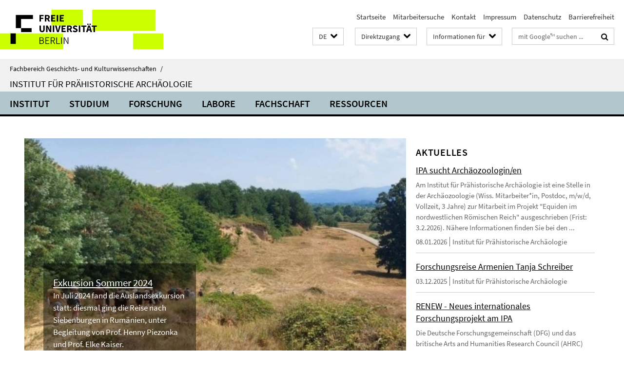

--- FILE ---
content_type: text/html; charset=utf-8
request_url: https://www.geschkult.fu-berlin.de/e/praehist/index.html
body_size: 8336
content:
<!DOCTYPE html><!-- rendered 2026-01-18 17:39:29 (UTC) --><html class="ltr" lang="de"><head><title>Institut für Prähistorische Archäologie • Fachbereich Geschichts- und Kulturwissenschaften</title><!-- BEGIN Fragment default/25123017/views/head_meta/16140547/1751545659?185901:1823 -->
<meta charset="utf-8" /><meta content="IE=edge" http-equiv="X-UA-Compatible" /><meta content="width=device-width, initial-scale=1.0" name="viewport" /><meta content="authenticity_token" name="csrf-param" />
<meta content="4BCusr6UKDgrbZXCiz4N8IXaMHVHI82qdTwL/6zDYJ4=" name="csrf-token" /><meta content="Institut für Prähistorische Archäologie" property="og:title" /><meta content="website" property="og:type" /><meta content="https://www.geschkult.fu-berlin.de/e/praehist/index.html" property="og:url" /><!-- BEGIN Fragment default/25123017/views/open_graph_image/15949405/1765477710?194040:20011 -->
<!-- END Fragment default/25123017/views/open_graph_image/15949405/1765477710?194040:20011 -->
<meta content="Stefan Suhrbier" name="author" /><meta content="index,follow" name="robots" /><meta content="2006-08-24" name="dc.date" /><meta content="Institut für Prähistorische Archäologie" name="dc.name" /><meta content="DE-BE" name="geo.region" /><meta content="Berlin" name="geo.placename" /><meta content="52.448131;13.286102" name="geo.position" /><link href="https://www.geschkult.fu-berlin.de/e/praehist/index.html" rel="canonical" /><!-- BEGIN Fragment default/25123017/views/favicon/15949405/1765477710?031937:72019 -->
<link href="/assets/default2/favicon-12a6f1b0e53f527326498a6bfd4c3abd.ico" rel="shortcut icon" /><!-- END Fragment default/25123017/views/favicon/15949405/1765477710?031937:72019 -->
<!-- BEGIN Fragment default/25123017/head/rss/false/15949405/1765477710?222027:22003 -->
<link href="https://www.geschkult.fu-berlin.de/news/index.rss?format=rss" rel="alternate" title="" type="application/rss+xml" /><!-- END Fragment default/25123017/head/rss/false/15949405/1765477710?222027:22003 -->
<!-- END Fragment default/25123017/views/head_meta/16140547/1751545659?185901:1823 -->
<!-- BEGIN Fragment default/25123017/head/assets/15949405/1765477710/?111422:86400 -->
<link href="/assets/default2/geschkult_application-part-1-841e7928a8.css" media="all" rel="stylesheet" type="text/css" /><link href="/assets/default2/geschkult_application-part-2-2623053e39.css" media="all" rel="stylesheet" type="text/css" /><script src="/assets/default2/application-781670a880dd5cd1754f30fcf22929cb.js" type="text/javascript"></script><!--[if lt IE 9]><script src="/assets/default2/html5shiv-d11feba7bd03bd542f45c2943ca21fed.js" type="text/javascript"></script><script src="/assets/default2/respond.min-31225ade11a162d40577719d9a33d3ee.js" type="text/javascript"></script><![endif]--><meta content="Rails Connector for Infopark CMS Fiona by Infopark AG (www.infopark.de); Version 6.8.2.36.82613853" name="generator" /><!-- END Fragment default/25123017/head/assets/15949405/1765477710/?111422:86400 -->
</head><body class="site-praehist home layout-size-XL"><div class="debug page" data-current-path="/e/praehist/"><a class="sr-only" href="#content">Springe direkt zu Inhalt </a><div class="horizontal-bg-container-header nocontent"><div class="container container-header"><header><!-- BEGIN Fragment default/25123017/header-part-1/16140547/1751545659/?114901:86400 -->
<a accesskey="O" id="seitenanfang"></a><a accesskey="H" href="https://www.fu-berlin.de/" hreflang="" id="fu-logo-link" title="Zur Startseite der Freien Universität Berlin"><svg id="fu-logo" version="1.1" viewBox="0 0 775 187.5" x="0" y="0"><defs><g id="fu-logo-elements"><g><polygon points="75 25 156.3 25 156.3 43.8 100 43.8 100 87.5 75 87.5 75 25"></polygon><polygon points="100 87.5 150 87.5 150 106.3 100 106.3 100 87.5"></polygon><polygon points="50 112.5 75 112.5 75 162.5 50 162.5 50 112.5"></polygon></g><g><path d="M187.5,25h19.7v5.9h-12.7v7.2h10.8v5.9h-10.8v12.2h-7.1V25z"></path><path d="M237.7,56.3l-7.1-12.5c3.3-1.5,5.6-4.4,5.6-9c0-7.4-5.4-9.7-12.1-9.7h-11.3v31.3h7.1V45h3.9l6,11.2H237.7z M219.9,30.6 h3.6c3.7,0,5.7,1,5.7,4.1c0,3.1-2,4.7-5.7,4.7h-3.6V30.6z"></path><path d="M242.5,25h19.6v5.9h-12.5v6.3h10.7v5.9h-10.7v7.2h13v5.9h-20.1V25z"></path><path d="M269,25h7.1v31.3H269V25z"></path><path d="M283.2,25h19.6v5.9h-12.5v6.3h10.7v5.9h-10.7v7.2h13v5.9h-20.1V25z"></path></g><g><path d="M427.8,72.7c2,0,3.4-1.4,3.4-3.4c0-1.9-1.4-3.4-3.4-3.4c-2,0-3.4,1.4-3.4,3.4C424.4,71.3,425.8,72.7,427.8,72.7z"></path><path d="M417.2,72.7c2,0,3.4-1.4,3.4-3.4c0-1.9-1.4-3.4-3.4-3.4c-2,0-3.4,1.4-3.4,3.4C413.8,71.3,415.2,72.7,417.2,72.7z"></path><path d="M187.5,91.8V75h7.1v17.5c0,6.1,1.9,8.2,5.4,8.2c3.5,0,5.5-2.1,5.5-8.2V75h6.8v16.8c0,10.5-4.3,15.1-12.3,15.1 C191.9,106.9,187.5,102.3,187.5,91.8z"></path><path d="M218.8,75h7.2l8.2,15.5l3.1,6.9h0.2c-0.3-3.3-0.9-7.7-0.9-11.4V75h6.7v31.3h-7.2L228,90.7l-3.1-6.8h-0.2 c0.3,3.4,0.9,7.6,0.9,11.3v11.1h-6.7V75z"></path><path d="M250.4,75h7.1v31.3h-7.1V75z"></path><path d="M261,75h7.5l3.8,14.6c0.9,3.4,1.6,6.6,2.5,10h0.2c0.9-3.4,1.6-6.6,2.5-10l3.7-14.6h7.2l-9.4,31.3h-8.5L261,75z"></path><path d="M291.9,75h19.6V81h-12.5v6.3h10.7v5.9h-10.7v7.2h13v5.9h-20.1V75z"></path><path d="M342.8,106.3l-7.1-12.5c3.3-1.5,5.6-4.4,5.6-9c0-7.4-5.4-9.7-12.1-9.7H318v31.3h7.1V95.1h3.9l6,11.2H342.8z M325.1,80.7 h3.6c3.7,0,5.7,1,5.7,4.1c0,3.1-2,4.7-5.7,4.7h-3.6V80.7z"></path><path d="M344.9,102.4l4.1-4.8c2.2,1.9,5.1,3.3,7.7,3.3c2.9,0,4.4-1.2,4.4-3c0-2-1.8-2.6-4.5-3.7l-4.1-1.7c-3.2-1.3-6.3-4-6.3-8.5 c0-5.2,4.6-9.3,11.1-9.3c3.6,0,7.4,1.4,10.1,4.1l-3.6,4.5c-2.1-1.6-4-2.4-6.5-2.4c-2.4,0-4,1-4,2.8c0,1.9,2,2.6,4.8,3.7l4,1.6 c3.8,1.5,6.2,4.1,6.2,8.5c0,5.2-4.3,9.7-11.8,9.7C352.4,106.9,348.1,105.3,344.9,102.4z"></path><path d="M373.9,75h7.1v31.3h-7.1V75z"></path><path d="M394.4,81h-8.6V75H410V81h-8.6v25.3h-7.1V81z"></path><path d="M429.2,106.3h7.5L426.9,75h-8.5l-9.8,31.3h7.2l1.9-7.4h9.5L429.2,106.3z M419.2,93.4l0.8-2.9c0.9-3.1,1.7-6.8,2.5-10.1 h0.2c0.8,3.3,1.7,7,2.5,10.1l0.7,2.9H419.2z"></path><path d="M443.6,81h-8.6V75h24.3V81h-8.6v25.3h-7.1V81z"></path></g><g><path d="M187.5,131.2h8.9c6.3,0,10.6,2.2,10.6,7.6c0,3.2-1.7,5.8-4.7,6.8v0.2c3.9,0.7,6.5,3.2,6.5,7.5c0,6.1-4.7,9.1-11.7,9.1 h-9.6V131.2z M195.7,144.7c5.8,0,8.1-2.1,8.1-5.5c0-3.9-2.7-5.4-7.9-5.4h-5.1v10.9H195.7z M196.5,159.9c5.7,0,9.1-2.1,9.1-6.6 c0-4.1-3.3-6-9.1-6h-5.8v12.6H196.5z"></path><path d="M215.5,131.2h17.6v2.8h-14.4v10.6h12.1v2.8h-12.1v12.3h14.9v2.8h-18.1V131.2z"></path><path d="M261.5,162.5l-8.2-14c4.5-0.9,7.4-3.8,7.4-8.7c0-6.3-4.4-8.6-10.7-8.6h-9.4v31.3h3.3v-13.7h6l7.9,13.7H261.5z M243.8,133.9h5.6c5.1,0,8,1.6,8,5.9c0,4.3-2.8,6.3-8,6.3h-5.6V133.9z"></path><path d="M267.4,131.2h3.3v28.5h13.9v2.8h-17.2V131.2z"></path><path d="M290.3,131.2h3.3v31.3h-3.3V131.2z"></path><path d="M302.6,131.2h3.4l12,20.6l3.4,6.4h0.2c-0.2-3.1-0.4-6.4-0.4-9.6v-17.4h3.1v31.3H321l-12-20.6l-3.4-6.4h-0.2 c0.2,3.1,0.4,6.2,0.4,9.4v17.6h-3.1V131.2z"></path></g></g></defs><g id="fu-logo-rects"></g><use x="0" xlink:href="#fu-logo-elements" y="0"></use></svg></a><script>"use strict";var svgFLogoObj = document.getElementById("fu-logo");var rectsContainer = svgFLogoObj.getElementById("fu-logo-rects");var svgns = "http://www.w3.org/2000/svg";var xlinkns = "http://www.w3.org/1999/xlink";function createRect(xPos, yPos) {  var rectWidth = ["300", "200", "150"];  var rectHeight = ["75", "100", "150"];  var rectXOffset = ["0", "100", "50"];  var rectYOffset = ["0", "75", "150"];  var x = rectXOffset[getRandomIntInclusive(0, 2)];  var y = rectYOffset[getRandomIntInclusive(0, 2)];  if (xPos == "1") {    x = x;  }  if (xPos == "2") {    x = +x + 193.75;  }  if (xPos == "3") {    x = +x + 387.5;  }  if (xPos == "4") {    x = +x + 581.25;  }  if (yPos == "1") {    y = y;  }  if (yPos == "2") {    y = +y + 112.5;  }  var cssClasses = "rectangle";  var rectColor = "#CCFF00";  var style = "fill: ".concat(rectColor, ";");  var rect = document.createElementNS(svgns, "rect");  rect.setAttribute("x", x);  rect.setAttribute("y", y);  rect.setAttribute("width", rectWidth[getRandomIntInclusive(0, 2)]);  rect.setAttribute("height", rectHeight[getRandomIntInclusive(0, 2)]);  rect.setAttribute("class", cssClasses);  rect.setAttribute("style", style);  rectsContainer.appendChild(rect);}function getRandomIntInclusive(min, max) {  min = Math.ceil(min);  max = Math.floor(max);  return Math.floor(Math.random() * (max - min + 1)) + min;}function makeGrid() {  for (var i = 1; i < 17; i = i + 1) {    if (i == "1") {      createRect("1", "1");    }    if (i == "2") {      createRect("2", "1");    }    if (i == "3") {      createRect("3", "1");    }    if (i == "5") {      createRect("1", "2");    }    if (i == "6") {      createRect("2", "2");    }    if (i == "7") {      createRect("3", "2");    }    if (i == "8") {      createRect("4", "2");    }  }}makeGrid();</script><a accesskey="H" href="https://www.fu-berlin.de/" hreflang="" id="fu-label-link" title="Zur Startseite der Freien Universität Berlin"><div id="fu-label-wrapper"><svg id="fu-label" version="1.1" viewBox="0 0 50 50" x="0" y="0"><defs><g id="fu-label-elements"><rect height="50" id="fu-label-bg" width="50"></rect><g><polygon points="19.17 10.75 36.01 10.75 36.01 14.65 24.35 14.65 24.35 23.71 19.17 23.71 19.17 10.75"></polygon><polygon points="24.35 23.71 34.71 23.71 34.71 27.6 24.35 27.6 24.35 23.71"></polygon><polygon points="13.99 28.88 19.17 28.88 19.17 39.25 13.99 39.25 13.99 28.88"></polygon></g></g></defs><use x="0" xlink:href="#fu-label-elements" y="0"></use></svg></div><div id="fu-label-text">Freie Universität Berlin</div></a><h1 class="hide">Fachbereich Geschichts- und Kulturwissenschaften</h1><hr class="hide" /><h2 class="sr-only">Service-Navigation</h2><ul class="top-nav no-print"><li><a href="/index.html" rel="index" title="Zur Startseite von: Fachbereich Geschichts- und Kulturwissenschaften">Startseite</a></li><li><a href="/mitarbeiter-suche/index.html" title="">Mitarbeitersuche</a></li><li><a href="/kontakt/index.html" title="">Kontakt</a></li><li><a href="/impressum/index.html" title="Impressum gem. §5 Telemediengesetz (TMG)">Impressum</a></li><li><a href="https://www.fu-berlin.de/$REDIRECTS/datenschutz.html" title="">Datenschutz</a></li><li><a href="https://www.fu-berlin.de/$REDIRECTS/barrierefreiheit.html" title="">Barrierefreiheit</a></li></ul><!-- END Fragment default/25123017/header-part-1/16140547/1751545659/?114901:86400 -->
<a class="services-menu-icon no-print"><div class="icon-close icon-cds icon-cds-wrong" style="display: none;"></div><div class="icon-menu"><div class="dot"></div><div class="dot"></div><div class="dot"></div></div></a><div class="services-search-icon no-print"><div class="icon-close icon-cds icon-cds-wrong" style="display: none;"></div><div class="icon-search fa fa-search"></div></div><div class="services no-print"><!-- BEGIN Fragment default/25123017/header/languages/16140547/1751545659/?192632:4027 -->
<div class="services-language dropdown"><div aria-haspopup="listbox" aria-label="Sprache auswählen" class="services-dropdown-button btn btn-default" id="lang" role="button"><span aria-label="Deutsch">DE</span><div class="services-dropdown-button-icon"><div class="fa fa-chevron-down services-dropdown-button-icon-open"></div><div class="fa fa-chevron-up services-dropdown-button-icon-close"></div></div></div><ul class="dropdown-menu dropdown-menu-right" role="listbox" tabindex="-1"><li aria-disabled="true" aria-selected="true" class="disabled" role="option"><a href="#" lang="de" title="Diese Seite ist die Deutschsprachige Version">DE: Deutsch</a></li><li role="option"><a class="fub-language-version" data-locale="en" href="#" hreflang="en" lang="en" title="English version">EN: English</a></li></ul></div><!-- END Fragment default/25123017/header/languages/16140547/1751545659/?192632:4027 -->
<!-- BEGIN Fragment default/25123017/header-part-2/16140547/1751545659/?114902:86400 -->
<div class="services-quick-access dropdown"><div class="services-dropdown-button btn btn-default" id="quick-access">Direktzugang<div class="services-dropdown-button-icon"><div class="fa fa-chevron-down services-dropdown-button-icon-open"></div><div class="fa fa-chevron-up services-dropdown-button-icon-close"></div></div></div><div class="dropdown-menu dropdown-menu-right direct-access-wrapper cms-box-ajax-content" data-ajax-url="/_inhaltselemente-rd/direktzugang/index.html?comp=direct_access&amp;irq=1"><div class="spinner direct-access-panel" style="display: none; width: 16px; padding: 20px;"><img alt="spinner" src="/assets/default2/spinner-39a0a2170912fd2acf310826322141db.gif" /></div></div></div><div class="services-target-group dropdown"><div class="services-dropdown-button btn btn-default" id="target-group">Informationen für<div class="services-dropdown-button-icon"><div class="fa fa-chevron-down services-dropdown-button-icon-open"></div><div class="fa fa-chevron-up services-dropdown-button-icon-close"></div></div></div><ul class="dropdown-menu dropdown-menu-right"><li><a href="/studium/general/studienangebot/index.html" target="_self" title="Studieninteressierte">Studieninteressierte</a></li><li><a href="/studium/index.html" target="_self" title="Studentinnen und Studenten">Studentinnen und Studenten</a></li></ul></div><div class="services-search"><form action="/_search/index.html" class="fub-google-search-form" id="search-form" method="get" role="search"><input name="ie" type="hidden" value="UTF-8" /><label class="search-label" for="search-input">Suchbegriffe</label><input autocomplete="off" class="search-input" id="search-input" name="q" placeholder="mit Google™ suchen ..." title="Suchbegriff bitte hier eingeben" type="text" /><button class="search-button" id="search_button" title="mit Google™ suchen ..." type="submit"><i class="fa fa-search"></i></button></form><div class="search-privacy-link"><a href="http://www.fu-berlin.de/redaktion/impressum/datenschutzhinweise#faq_06_externe_suche" title="Hinweise zur Datenübertragung bei der Google™ Suche">Hinweise zur Datenübertragung bei der Google™ Suche</a></div></div><!-- END Fragment default/25123017/header-part-2/16140547/1751545659/?114902:86400 -->
</div></header></div></div><div class="horizontal-bg-container-identity nocontent"><div class="container container-identity"><div class="identity closed"><i class="identity-text-parent-icon-close fa fa-angle-up no-print"></i><i class="identity-text-parent-icon-open fa fa-angle-down no-print"></i><div class="identity-text-parent no-print"><a class="identity-text-parent-first" href="/index.html" rel="index" title="Zur Startseite von: ">Fachbereich Geschichts- und Kulturwissenschaften<span class="identity-text-separator">/</span></a></div><h2 class="identity-text-main"><a href="/e/praehist/index.html" title="Zur Startseite von:  Institut für Prähistorische Archäologie">Institut für Prähistorische Archäologie</a></h2></div></div></div><!-- BEGIN Fragment default/25123017/navbar-wrapper-ajax/0/16140547/1751545659/?185646:3600 -->
<div class="navbar-wrapper cms-box-ajax-content" data-ajax-url="/e/praehist/index.html?comp=navbar&amp;irq=1&amp;pm=0"><nav class="main-nav-container no-print" style=""><div class="container main-nav-container-inner"><div class="main-nav-scroll-buttons" style="display:none"><div id="main-nav-btn-scroll-left" role="button"><div class="fa fa-angle-left"></div></div><div id="main-nav-btn-scroll-right" role="button"><div class="fa fa-angle-right"></div></div></div><div class="main-nav-toggle"><span class="main-nav-toggle-text">Menü</span><span class="main-nav-toggle-icon"><span class="line"></span><span class="line"></span><span class="line"></span></span></div><ul class="main-nav level-1" id="fub-main-nav"><li class="main-nav-item level-1 has-children" data-index="0" data-menu-item-path="#" data-menu-shortened="0"><a class="main-nav-item-link level-1" href="#" title="loading...">Institut</a><div class="icon-has-children"><div class="fa fa-angle-right"></div><div class="fa fa-angle-down"></div><div class="fa fa-angle-up"></div></div><div class="container main-nav-parent level-2" style="display:none"><p style="margin: 20px;">loading... </p></div></li><li class="main-nav-item level-1 has-children" data-index="1" data-menu-item-path="#" data-menu-shortened="0"><a class="main-nav-item-link level-1" href="#" title="loading...">Studium</a><div class="icon-has-children"><div class="fa fa-angle-right"></div><div class="fa fa-angle-down"></div><div class="fa fa-angle-up"></div></div><div class="container main-nav-parent level-2" style="display:none"><p style="margin: 20px;">loading... </p></div></li><li class="main-nav-item level-1 has-children" data-index="2" data-menu-item-path="#" data-menu-shortened="0"><a class="main-nav-item-link level-1" href="#" title="loading...">Forschung</a><div class="icon-has-children"><div class="fa fa-angle-right"></div><div class="fa fa-angle-down"></div><div class="fa fa-angle-up"></div></div><div class="container main-nav-parent level-2" style="display:none"><p style="margin: 20px;">loading... </p></div></li><li class="main-nav-item level-1 has-children" data-index="3" data-menu-item-path="#" data-menu-shortened="0"><a class="main-nav-item-link level-1" href="#" title="loading...">Labore</a><div class="icon-has-children"><div class="fa fa-angle-right"></div><div class="fa fa-angle-down"></div><div class="fa fa-angle-up"></div></div><div class="container main-nav-parent level-2" style="display:none"><p style="margin: 20px;">loading... </p></div></li><li class="main-nav-item level-1 has-children" data-index="4" data-menu-item-path="#" data-menu-shortened="0"><a class="main-nav-item-link level-1" href="#" title="loading...">Fachschaft</a><div class="icon-has-children"><div class="fa fa-angle-right"></div><div class="fa fa-angle-down"></div><div class="fa fa-angle-up"></div></div><div class="container main-nav-parent level-2" style="display:none"><p style="margin: 20px;">loading... </p></div></li><li class="main-nav-item level-1 has-children" data-index="5" data-menu-item-path="#" data-menu-shortened="0"><a class="main-nav-item-link level-1" href="#" title="loading...">Ressourcen</a><div class="icon-has-children"><div class="fa fa-angle-right"></div><div class="fa fa-angle-down"></div><div class="fa fa-angle-up"></div></div><div class="container main-nav-parent level-2" style="display:none"><p style="margin: 20px;">loading... </p></div></li></ul></div><div class="main-nav-flyout-global"><div class="container"></div><button id="main-nav-btn-flyout-close" type="button"><div id="main-nav-btn-flyout-close-container"><i class="fa fa-angle-up"></i></div></button></div></nav></div><script type="text/javascript">$(document).ready(function () { Luise.Navigation.init(); });</script><!-- END Fragment default/25123017/navbar-wrapper-ajax/0/16140547/1751545659/?185646:3600 -->
<!-- BEGIN Fragment default/25123017/fu_startseiten_ordner/flexible/16140547/1751545659/?184930:601 -->
<main class="content-wrapper cms-content-wrapper-flexible-praehist"><div class="container breadcrumbs-container nocontent"></div><noscript><div class="container"><div class="box box-warning"><em class="mark-4">Für eine optimale Darstellung dieser Seite aktivieren Sie bitte JavaScript.</em></div></div></noscript><a id="content"></a><div class="horizontal-bg-container horizontal-bg-container-1 horizontal-bg-container-odd"><div class="container"><div class="row layout-8-4" id="cms-id-row-1"><div class="fub-fu_aufmacher_slideshow_ordner col-xl-8 col-l-8 col-m-8 col-s-12 col-xs-12 fub-content-element-VorstellungPA" data-debug-content-element-colspan="8"><!-- BEGIN Fragment default/25123017/fu_aufmacher_slideshow_ordner/8/69027553/1722429103/?184928:599 -->
<div class="box-slideshow box-slideshow-content-element box-slideshow-cms-8" data-autostart="0" style="display:none"><div class="box-slideshow-container"><span class="box-slideshow-image" data-cycle-desc="<p>&lt;a href=&#x27;/e/praehist/Studium/Exkursionen/index.html&#x27; title=&#x27;Lesen Sie weiter&#x27;&gt;&lt;h3&gt;Exkursion Sommer 2024&lt;/h3&gt;&lt;p&gt;In Juli 2024 fand die Auslandsexkursion statt: diesmal ging die Reise nach Siebenburgen in Rumänien, unter Begleitung von Prof. Henny Piezonka und Prof. Elke Kaiser.&lt;/p&gt;&lt;/a&gt;</p>" data-overlay-align="overlay-left"><picture data-colspan="8" data-image-max-width="" data-image-size="L"><source data-screen-size='xl' srcset='/e/praehist/Homepage_Titelseite/VorstellungPA/_bilder/Excursion-2024_1050x700.jpg?width=1300 1x, /e/praehist/Homepage_Titelseite/VorstellungPA/_bilder/Excursion-2024_1050x700.jpg?width=3000 2x, /e/praehist/Homepage_Titelseite/VorstellungPA/_bilder/Excursion-2024_1050x700.jpg?width=4000 3x' media='(min-width: 1200px)' ><source data-screen-size='l' srcset='/e/praehist/Homepage_Titelseite/VorstellungPA/_bilder/Excursion-2024_1050x700.jpg?width=1300 1x, /e/praehist/Homepage_Titelseite/VorstellungPA/_bilder/Excursion-2024_1050x700.jpg?width=3000 2x, /e/praehist/Homepage_Titelseite/VorstellungPA/_bilder/Excursion-2024_1050x700.jpg?width=4000 3x' media='(min-width: 990px)' ><source data-screen-size='m' srcset='/e/praehist/Homepage_Titelseite/VorstellungPA/_bilder/Excursion-2024_1050x700.jpg?width=1000 1x, /e/praehist/Homepage_Titelseite/VorstellungPA/_bilder/Excursion-2024_1050x700.jpg?width=2000 2x, /e/praehist/Homepage_Titelseite/VorstellungPA/_bilder/Excursion-2024_1050x700.jpg?width=3000 3x' media='(min-width: 768px)' ><source data-screen-size='s' srcset='/e/praehist/Homepage_Titelseite/VorstellungPA/_bilder/Excursion-2024_1050x700.jpg?width=1000 1x, /e/praehist/Homepage_Titelseite/VorstellungPA/_bilder/Excursion-2024_1050x700.jpg?width=2000 2x, /e/praehist/Homepage_Titelseite/VorstellungPA/_bilder/Excursion-2024_1050x700.jpg?width=3000 3x' media='(min-width: 520px)' ><source data-screen-size='xs' srcset='/e/praehist/Homepage_Titelseite/VorstellungPA/_bilder/Excursion-2024_1050x700.jpg?width=500 1x, /e/praehist/Homepage_Titelseite/VorstellungPA/_bilder/Excursion-2024_1050x700.jpg?width=1000 2x, /e/praehist/Homepage_Titelseite/VorstellungPA/_bilder/Excursion-2024_1050x700.jpg?width=2000 3x' ><img alt="Excursion-2024_1050x700" class="figure-img" data-image-obj-id="152427721" src="/e/praehist/Homepage_Titelseite/VorstellungPA/_bilder/Excursion-2024_1050x700.jpg?width=1300" style="width:100%;" /></picture></span><span class="box-slideshow-image" data-cycle-desc="<p>&lt;a href=&#x27;/e/praehist/forschungsprojekte/Aktuelle_Forschungsprojekte/Ivancea/index.html&#x27; title=&#x27;Lesen Sie weiter&#x27;&gt;&lt;h3&gt;Ausgrabungen in Ivancea (MD)&lt;/h3&gt;&lt;p&gt;Im Sommer 2023 graben Studierende auf einer Siedlung der späteisenzeitlichen Poienești-Lucașeuca-Kultur in der Republik Moldau. &lt;/p&gt;&lt;/a&gt;</p>" data-overlay-align="overlay-left"><picture data-colspan="8" data-image-max-width="" data-image-size="L"><source data-screen-size='xl' srcset='/e/praehist/Homepage_Titelseite/VorstellungPA/_bilder/Ivancea-Grabungsarbeiten-Planum_1050x700.jpg?width=1300 1x, /e/praehist/Homepage_Titelseite/VorstellungPA/_bilder/Ivancea-Grabungsarbeiten-Planum_1050x700.jpg?width=3000 2x, /e/praehist/Homepage_Titelseite/VorstellungPA/_bilder/Ivancea-Grabungsarbeiten-Planum_1050x700.jpg?width=4000 3x' media='(min-width: 1200px)' ><source data-screen-size='l' srcset='/e/praehist/Homepage_Titelseite/VorstellungPA/_bilder/Ivancea-Grabungsarbeiten-Planum_1050x700.jpg?width=1300 1x, /e/praehist/Homepage_Titelseite/VorstellungPA/_bilder/Ivancea-Grabungsarbeiten-Planum_1050x700.jpg?width=3000 2x, /e/praehist/Homepage_Titelseite/VorstellungPA/_bilder/Ivancea-Grabungsarbeiten-Planum_1050x700.jpg?width=4000 3x' media='(min-width: 990px)' ><source data-screen-size='m' srcset='/e/praehist/Homepage_Titelseite/VorstellungPA/_bilder/Ivancea-Grabungsarbeiten-Planum_1050x700.jpg?width=1000 1x, /e/praehist/Homepage_Titelseite/VorstellungPA/_bilder/Ivancea-Grabungsarbeiten-Planum_1050x700.jpg?width=2000 2x, /e/praehist/Homepage_Titelseite/VorstellungPA/_bilder/Ivancea-Grabungsarbeiten-Planum_1050x700.jpg?width=3000 3x' media='(min-width: 768px)' ><source data-screen-size='s' srcset='/e/praehist/Homepage_Titelseite/VorstellungPA/_bilder/Ivancea-Grabungsarbeiten-Planum_1050x700.jpg?width=1000 1x, /e/praehist/Homepage_Titelseite/VorstellungPA/_bilder/Ivancea-Grabungsarbeiten-Planum_1050x700.jpg?width=2000 2x, /e/praehist/Homepage_Titelseite/VorstellungPA/_bilder/Ivancea-Grabungsarbeiten-Planum_1050x700.jpg?width=3000 3x' media='(min-width: 520px)' ><source data-screen-size='xs' srcset='/e/praehist/Homepage_Titelseite/VorstellungPA/_bilder/Ivancea-Grabungsarbeiten-Planum_1050x700.jpg?width=500 1x, /e/praehist/Homepage_Titelseite/VorstellungPA/_bilder/Ivancea-Grabungsarbeiten-Planum_1050x700.jpg?width=1000 2x, /e/praehist/Homepage_Titelseite/VorstellungPA/_bilder/Ivancea-Grabungsarbeiten-Planum_1050x700.jpg?width=2000 3x' ><img alt="Ivancea-Grabungsarbeiten-Planum_1050x700" class="figure-img" data-image-obj-id="152427670" src="/e/praehist/Homepage_Titelseite/VorstellungPA/_bilder/Ivancea-Grabungsarbeiten-Planum_1050x700.jpg?width=1300" style="width:100%;" /></picture></span><span class="box-slideshow-image" data-cycle-desc="<p>&lt;a href=&#x27;/e/praehist/forschungsprojekte/Aktuelle_Forschungsprojekte/Landschaftsarchaeologie-Thessalien/index.html&#x27; title=&#x27;Lesen Sie weiter&#x27;&gt;&lt;h3&gt;Landschaftsarchäologie in Thessalien, Griechenland&lt;/h3&gt;&lt;p&gt;Landschaftsarchäologie in Thessalien, ein DFG-Projekt von Dr Agathe Reingruber.&lt;/p&gt;&lt;/a&gt;</p>" data-overlay-align="overlay-left"><picture data-colspan="8" data-image-max-width="" data-image-size="L"><source data-screen-size='xl' srcset='/e/praehist/Homepage_Titelseite/VorstellungPA/_bilder/Landschaftsarchaeologie-GR_1050x700.jpg?width=1300 1x, /e/praehist/Homepage_Titelseite/VorstellungPA/_bilder/Landschaftsarchaeologie-GR_1050x700.jpg?width=3000 2x, /e/praehist/Homepage_Titelseite/VorstellungPA/_bilder/Landschaftsarchaeologie-GR_1050x700.jpg?width=4000 3x' media='(min-width: 1200px)' ><source data-screen-size='l' srcset='/e/praehist/Homepage_Titelseite/VorstellungPA/_bilder/Landschaftsarchaeologie-GR_1050x700.jpg?width=1300 1x, /e/praehist/Homepage_Titelseite/VorstellungPA/_bilder/Landschaftsarchaeologie-GR_1050x700.jpg?width=3000 2x, /e/praehist/Homepage_Titelseite/VorstellungPA/_bilder/Landschaftsarchaeologie-GR_1050x700.jpg?width=4000 3x' media='(min-width: 990px)' ><source data-screen-size='m' srcset='/e/praehist/Homepage_Titelseite/VorstellungPA/_bilder/Landschaftsarchaeologie-GR_1050x700.jpg?width=1000 1x, /e/praehist/Homepage_Titelseite/VorstellungPA/_bilder/Landschaftsarchaeologie-GR_1050x700.jpg?width=2000 2x, /e/praehist/Homepage_Titelseite/VorstellungPA/_bilder/Landschaftsarchaeologie-GR_1050x700.jpg?width=3000 3x' media='(min-width: 768px)' ><source data-screen-size='s' srcset='/e/praehist/Homepage_Titelseite/VorstellungPA/_bilder/Landschaftsarchaeologie-GR_1050x700.jpg?width=1000 1x, /e/praehist/Homepage_Titelseite/VorstellungPA/_bilder/Landschaftsarchaeologie-GR_1050x700.jpg?width=2000 2x, /e/praehist/Homepage_Titelseite/VorstellungPA/_bilder/Landschaftsarchaeologie-GR_1050x700.jpg?width=3000 3x' media='(min-width: 520px)' ><source data-screen-size='xs' srcset='/e/praehist/Homepage_Titelseite/VorstellungPA/_bilder/Landschaftsarchaeologie-GR_1050x700.jpg?width=500 1x, /e/praehist/Homepage_Titelseite/VorstellungPA/_bilder/Landschaftsarchaeologie-GR_1050x700.jpg?width=1000 2x, /e/praehist/Homepage_Titelseite/VorstellungPA/_bilder/Landschaftsarchaeologie-GR_1050x700.jpg?width=2000 3x' ><img alt="Landschaftsarchaeologie-GR_1050x700" class="figure-img" data-image-obj-id="152427456" src="/e/praehist/Homepage_Titelseite/VorstellungPA/_bilder/Landschaftsarchaeologie-GR_1050x700.jpg?width=1300" style="width:100%;" /></picture></span><div class="box-slideshow-controls-prev icon-cds icon-cds-angle-left" rel="prev" role="button" title="zurück blättern"></div><div class="box-slideshow-controls-next icon-cds icon-cds-angle-right" rel="next" role="button" title="weiter blättern"></div></div><div class="box-slideshow-overlay"></div><div class="box-slideshow-pager" id="slideshow-pager_69027553"></div></div><!-- END Fragment default/25123017/fu_aufmacher_slideshow_ordner/8/69027553/1722429103/?184928:599 -->
</div><div class="fub-fu_news_ordner col-xl-4 col-l-4 col-m-4 col-s-12 col-xs-12 fub-content-element-aktuelles" data-debug-content-element-colspan="4"><!-- BEGIN Fragment default/25123017/news-box-outer/16140836/1717580662/?191133:3600 -->
<div class="box box-news-list-v1 box-border box-news-cms-5"><h3 class="box-news-list-v1-headline">Aktuelles</h3><div class="news cms-box-ajax-content" data-ajax-url="/e/praehist/aktuelles/index.html?irq=1&amp;page=1"><div class="spinner news" style="display: none; width: 16px; padding: 20px;"><img alt="spinner" src="/assets/default2/spinner-39a0a2170912fd2acf310826322141db.gif" /></div><noscript><em class="mark-4">Zur Anzeige dieser Inhalte wird JavaScript benötigt.</em><p><a href="/e/praehist/aktuelles/index.html" title="Aktuelles">Übersicht</a></p></noscript></div></div><!-- END Fragment default/25123017/news-box-outer/16140836/1717580662/?191133:3600 -->
</div></div></div></div><div class="horizontal-bg-container horizontal-bg-container-2 horizontal-bg-container-even"><div class="container"><div class="row layout-6-6" id="cms-id-row-2"><div class="fub-fu_termin_ordner col-xl-6 col-l-6 col-m-12 col-s-12 col-xs-12 fub-content-element-termine" data-debug-content-element-colspan="6"><!-- BEGIN Fragment default/25123017/fu_termin_ordner/6/d140554335033c956f45917a3b58ea69ed98182f/16153631/1715875428/?184536:3600 -->
<div class="box box-event-list-v1 box-border box-events-cms-6"><h3 class="box-event-list-v1-headline">Termine</h3><div class="cms-box-ajax-content"><div class="events" data-ajax-url="/e/praehist/termine/index.html?irq=1&amp;page=1"><div class="spinner events" style="display: none; width: 16px; padding: 20px;"><img alt="spinner" src="/assets/default2/spinner-39a0a2170912fd2acf310826322141db.gif" /></div><noscript><em class="mark-4">Zur Anzeige dieser Inhalte wird JavaScript benötigt.</em><p><a href="/e/praehist/termine/index.html" title="Termine">Übersicht</a></p></noscript></div></div></div><!-- END Fragment default/25123017/fu_termin_ordner/6/d140554335033c956f45917a3b58ea69ed98182f/16153631/1715875428/?184536:3600 -->
</div><div class="fub-fu_text_box col-xl-6 col-l-6 col-m-12 col-s-12 col-xs-12 fub-content-element-sekretariat" data-debug-content-element-colspan="6"><div class="box box-text box-border box-text-cms-6 cms-box_sekretariat"><h3 class="box-text-headline">Sekretariat</h3><div class="box-text-text hyphens"><div class="editor-content "><table style="width: 100%;" class="border_none" border="0">
<tbody>
<tr>
<td valign="top">Adresse</td>
<td valign="top">Fabeckstr. 23-25<br />14195 Berlin</td>
</tr>
<tr>
<td valign="top"> </td>
<td valign="top">Barbara Frey; momentan vertreten durch Frau Tatsiana Harting</td>
</tr>
<tr>
<td valign="top">Telefon</td>
<td valign="top">+49 30 838 59758</td>
</tr>
<tr>
<td valign="top">E-Mail</td>
<td valign="top">praehist@geschkult.fu-berlin.de</td>
</tr>
<tr>
<td valign="top">Öffnungszeiten</td>
<td valign="top">Das Sekretariat ist montags und mittwochs von 12 bis15 h und dienstags und donnerstags von 9 bis 12 h besetzt. Bei dringenden Angelegenheiten vergewissern Sie sich bitte vor Ihrem Besuch telefonisch.</td>
</tr>
</tbody>
</table></div></div></div></div></div></div></div></main><!-- END Fragment default/25123017/fu_startseiten_ordner/flexible/16140547/1751545659/?184930:601 -->
<!-- BEGIN Fragment default/25123017/footer/banners/16140547/1751545659/?185646:3600 -->
<div class="container container-bottom-banner"><div class="box box-bottom-banner box-bottom-banner-cms-FU-BUTTON-MENTORING-ALLGEMEIN_02"><a href="/studium/beratung/mentoring/index.html" class="box-bottom-banner-link"><picture data-adaptive-with="500"><source data-screen-size='-' srcset='/_media/FU-BUTTON-MENTORING-ALLGEMEIN_02.png?width=500 1x, /_media/FU-BUTTON-MENTORING-ALLGEMEIN_02.png?width=1000 2x, /_media/FU-BUTTON-MENTORING-ALLGEMEIN_02.png?width=2000 3x' ><img alt="Mentoring" class="figure-img" data-image-obj-id="30677661" src="/_media/FU-BUTTON-MENTORING-ALLGEMEIN_02.png?width=500" /></picture></a></div></div><!-- END Fragment default/25123017/footer/banners/16140547/1751545659/?185646:3600 -->
<div class="horizontal-bg-container-footer no-print nocontent"><footer><div class="container container-footer"><div class="row"><!-- BEGIN Fragment default/25123017/footer/col-2/16140547/1751545659/?185646:3600 -->
<div class="col-m-6 col-l-3"><div class="box"><h3 class="footer-section-headline">Service-Navigation</h3><ul class="footer-section-list fa-ul"><li><a href="/index.html" rel="index" title="Zur Startseite von: Fachbereich Geschichts- und Kulturwissenschaften"><i class="fa fa-li fa-chevron-right"></i>Startseite</a></li><li><a href="/mitarbeiter-suche/index.html" title=""><i class="fa fa-li fa-chevron-right"></i>Mitarbeitersuche</a></li><li><a href="/kontakt/index.html" title=""><i class="fa fa-li fa-chevron-right"></i>Kontakt</a></li><li><a href="/impressum/index.html" title="Impressum gem. §5 Telemediengesetz (TMG)"><i class="fa fa-li fa-chevron-right"></i>Impressum</a></li><li><a href="https://www.fu-berlin.de/$REDIRECTS/datenschutz.html" title=""><i class="fa fa-li fa-chevron-right"></i>Datenschutz</a></li><li><a href="https://www.fu-berlin.de/$REDIRECTS/barrierefreiheit.html" title=""><i class="fa fa-li fa-chevron-right"></i>Barrierefreiheit</a></li></ul></div></div><!-- END Fragment default/25123017/footer/col-2/16140547/1751545659/?185646:3600 -->
<!-- BEGIN Fragment default/25123017/footer/col-3/16140547/1751545659/?185646:3600 -->
<div class="col-m-6 col-l-3"><div class="box"><h3 class="footer-section-headline">Soziale Medien</h3><ul class="footer-section-list footer-section-list-social fa-ul"><li><a href="https://www.instagram.com/prehistory_berlin" rel="external" target="_blank" title=""><i class="fa fa-li fa-instagram"></i>Instagram</a></li></ul><a class="footer-section-list-social-notice" href="http://www.fu-berlin.de/redaktion/impressum/hinweis_social-media" title="Bitte beachten Sie die Hinweise zur Nutzung sozialer Medien">Hinweise zur Nutzung sozialer Medien</a></div></div><!-- END Fragment default/25123017/footer/col-3/16140547/1751545659/?185646:3600 -->
<div class="clearfix visible-m"></div><div class="col-m-6 col-l-3"><div class="box"><h3 class="footer-section-headline">Diese Seite</h3><ul class="footer-section-list fa-ul"><li><a href="#" onclick="javascript:self.print();return false;" rel="alternate" role="button" title="Diese Seite drucken"><i class="fa fa-li fa-chevron-right"></i>Drucken</a></li><!-- BEGIN Fragment default/25123017/footer/col-4.rss/16140547/1751545659/?185646:3600 -->
<li><a href="https://www.geschkult.fu-berlin.de/news/index.rss?format=rss" target="_blank" title="RSS-Feed abonnieren"><i class="fa fa-li fa-chevron-right"></i>RSS-Feed abonnieren</a></li><!-- END Fragment default/25123017/footer/col-4.rss/16140547/1751545659/?185646:3600 -->
<li><a href="/e/praehist/kontakt/index.html"><i class="fa fa-li fa-chevron-right"></i>Feedback</a></li><!-- BEGIN Fragment default/25123017/footer/col-4.languages/16140547/1751545659/?185646:3600 -->
<li><a class="fub-language-version" data-locale="de" href="/e/praehist/index.html?irq=0&amp;next=en" hreflang="en" lang="en" title="English version"><i class="fa fa-li fa-chevron-right"></i>English</a></li><!-- END Fragment default/25123017/footer/col-4.languages/16140547/1751545659/?185646:3600 -->
</ul></div></div></div></div><div class="container container-seal"><div class="row"><div class="col-xs-12"><img alt="Siegel der Freien Universität Berlin" id="fu-seal" src="/assets/default2/fu-siegel-web-schwarz-684a4d11be3c3400d8906a344a77c9a4.png" /><div id="fu-seal-description">Das wissenschaftliche Ethos der Freien Universität Berlin wird seit ihrer Gründung im Dezember 1948 von drei Werten bestimmt: Wahrheit, Gerechtigkeit und Freiheit.</div></div></div></div></footer></div><script src="/assets/default2/henry-55a2f6b1df7f8729fca2d550689240e9.js" type="text/javascript"></script></div></body></html>

--- FILE ---
content_type: text/html; charset=utf-8
request_url: https://www.geschkult.fu-berlin.de/_inhaltselemente-rd/direktzugang/index.html?comp=direct_access&irq=1
body_size: 978
content:
<!-- BEGIN Fragment default/25123017/direct-access-panel/68336802/1509969658/?112736:86400 -->
<div class="row"><div class="col-m-6 col-l-3"><div class="services-quick-access-caption">Institute</div><a href="https://www.geschkult.fu-berlin.de/e/fmi/index.html" title="Friedrich-Meinecke-Institut (Geschichte)">Friedrich-Meinecke-Institut (Geschichte)</a><a href="https://www.geschkult.fu-berlin.de/e/khi/index.html" title="Kunsthistorisches Institut">Kunsthistorisches Institut</a><a href="https://www.geschkult.fu-berlin.de/e/aegyptologie/index.html" title="Ägyptologisches Seminar">Ägyptologisches Seminar</a><a href="https://www.geschkult.fu-berlin.de/e/altorient/index.html" title="Institut für Altorientalistik">Institut für Altorientalistik</a><a href="https://www.geschkult.fu-berlin.de/e/klassarch/index.html" title="Institut für Klassische Archäologie">Institut für Klassische Archäologie</a><a href="https://www.geschkult.fu-berlin.de/e/praehist/index.html" title="Institut für Prähistorische Archäologie">Institut für Prähistorische Archäologie</a><a href="https://www.geschkult.fu-berlin.de/e/vaa/index.html" title="Institut für Vorderasiatische Archäologie">Institut für Vorderasiatische Archäologie</a><a href="https://www.geschkult.fu-berlin.de/e/iranistik/index.html" title="Institut für Iranistik">Institut für Iranistik</a><a href="https://www.geschkult.fu-berlin.de/e/islamwiss/index.html" title="Institut für Islamwissenschaft">Institut für Islamwissenschaft</a><a href="https://www.geschkult.fu-berlin.de/e/oas/japanologie/index.html" title="Institut für Japanologie ">Institut für Japanologie </a><a href="https://www.geschkult.fu-berlin.de/e/oas/korea-studien/index.html" title="Institut für Koreanistik">Institut für Koreanistik</a><a href="https://www.geschkult.fu-berlin.de/e/semitistik/index.html" title="Institut für Semitistik">Institut für Semitistik</a><a href="https://www.geschkult.fu-berlin.de/e/semiarab/index.html" title="Institut für Arabistik">Institut für Arabistik</a><a href="https://www.geschkult.fu-berlin.de/e/oas/sinologie/index.html" title="Institut für Sinologie - Chinastudien">Institut für Sinologie - Chinastudien</a><a href="https://www.geschkult.fu-berlin.de/e/turkologie/index.html" title="Institut für Osmanistik und Turkologie">Institut für Osmanistik und Turkologie</a><a href="https://www.geschkult.fu-berlin.de/e/judaistik/index.html" title="Institut für Judaistik">Institut für Judaistik</a><a href="https://www.geschkult.fu-berlin.de/e/relwiss/index.html" title="Institut für Religionswissenschaft">Institut für Religionswissenschaft</a></div><div class="col-m-6 col-l-3"><div class="services-quick-access-caption">Studium</div><a href="https://www.geschkult.fu-berlin.de/studium/pruefungsbuero/index.html" title="Prüfungsbüro ">Prüfungsbüro </a><a href="https://www.geschkult.fu-berlin.de/studium/studienbuero/index.html" title="Studienbüro ">Studienbüro </a><a href="https://www.geschkult.fu-berlin.de/studium/promotionsbuero/index.html" title="Promotionsbüro ">Promotionsbüro </a><a href="https://www.geschkult.fu-berlin.de/studium/general/studienangebot/index.html" title="Studienangebot">Studienangebot</a><a href="https://www.geschkult.fu-berlin.de/studium/downloadbereich/index.html" title="Downloadbereich">Downloadbereich</a></div><div class="clearfix visible-m"></div><div class="col-m-6 col-l-3"><div class="services-quick-access-caption">Bibliotheken</div><a href="http://www.fu-berlin.de/sites/campusbib/" title="Campusbibliothek">Campusbibliothek</a><a href="https://www.geschkult.fu-berlin.de/e/fmi/bibliothek/index.html" title="Friedrich-Meinecke-Institut">Friedrich-Meinecke-Institut</a><a href="https://www.geschkult.fu-berlin.de/e/khi/ressourcen/bibliotheken/index.html" title="Kunsthistorisches Institut">Kunsthistorisches Institut</a></div><div class="col-m-6 col-l-3"><div class="services-quick-access-caption">Support</div><a href="https://www.geschkult.fu-berlin.de/service/verwaltung/2023-Flyer-Holzlaube.pdf" title="Standortplan Holzlaube">Standortplan Holzlaube</a><a href="https://www.geschkult.fu-berlin.de/service/verwaltung/2023-Flyer-Koserstr.pdf" title="Standortplan Koserstr. 20">Standortplan Koserstr. 20</a><a href="http://www.geschkult.fu-berlin.de/service/itsupport/index.html" title="IT-Support">IT-Support</a><a href="http://www.geschkult.fu-berlin.de/service/verwaltung/index.html" title="Verwaltung">Verwaltung</a><a href="https://www.geschkult.fu-berlin.de/service/antraegeUndFormulare/index.html" title="Anträge &amp; Formulare">Anträge &amp; Formulare</a></div></div><!-- END Fragment default/25123017/direct-access-panel/68336802/1509969658/?112736:86400 -->


--- FILE ---
content_type: text/html; charset=utf-8
request_url: https://www.geschkult.fu-berlin.de/e/praehist/index.html?comp=navbar&irq=1&pm=0
body_size: 3814
content:
<!-- BEGIN Fragment default/25123017/navbar-wrapper/16140547/1751545659/?190930:1800 -->
<!-- BEGIN Fragment default/25123017/navbar/108e7fd59563cba4dadee487ace414875cd79aaf/?121712:86400 -->
<nav class="main-nav-container no-print nocontent" style="display: none;"><div class="container main-nav-container-inner"><div class="main-nav-scroll-buttons" style="display:none"><div id="main-nav-btn-scroll-left" role="button"><div class="fa fa-angle-left"></div></div><div id="main-nav-btn-scroll-right" role="button"><div class="fa fa-angle-right"></div></div></div><div class="main-nav-toggle"><span class="main-nav-toggle-text">Menü</span><span class="main-nav-toggle-icon"><span class="line"></span><span class="line"></span><span class="line"></span></span></div><ul class="main-nav level-1" id="fub-main-nav"><li class="main-nav-item level-1 has-children" data-index="0" data-menu-item-path="/e/praehist/institut" data-menu-shortened="0" id="main-nav-item-institut"><a class="main-nav-item-link level-1" href="/e/praehist/institut/index.html">Institut</a><div class="icon-has-children"><div class="fa fa-angle-right"></div><div class="fa fa-angle-down"></div><div class="fa fa-angle-up"></div></div><div class="container main-nav-parent level-2" style="display:none"><a class="main-nav-item-link level-1" href="/e/praehist/institut/index.html"><span>Zur Übersichtsseite Institut</span></a></div><ul class="main-nav level-2"><li class="main-nav-item level-2 has-children" data-menu-item-path="/e/praehist/institut/Mitarbeiterinnen-und-Mitarbeiter"><a class="main-nav-item-link level-2" href="/e/praehist/institut/Mitarbeiterinnen-und-Mitarbeiter/index.html">Mitarbeiterinnen und Mitarbeiter</a><div class="icon-has-children"><div class="fa fa-angle-right"></div><div class="fa fa-angle-down"></div><div class="fa fa-angle-up"></div></div><ul class="main-nav level-3"><li class="main-nav-item level-3 " data-menu-item-path="/e/praehist/institut/Mitarbeiterinnen-und-Mitarbeiter/Sekretariat"><a class="main-nav-item-link level-3" href="/e/praehist/institut/Mitarbeiterinnen-und-Mitarbeiter/Sekretariat/index.html">Sekretariat</a></li><li class="main-nav-item level-3 " data-menu-item-path="/e/praehist/institut/Mitarbeiterinnen-und-Mitarbeiter/ProfessorInnen"><a class="main-nav-item-link level-3" href="/e/praehist/institut/Mitarbeiterinnen-und-Mitarbeiter/ProfessorInnen/index.html">ProfessorInnen</a></li><li class="main-nav-item level-3 " data-menu-item-path="/e/praehist/institut/Mitarbeiterinnen-und-Mitarbeiter/WiMi_I"><a class="main-nav-item-link level-3" href="/e/praehist/institut/Mitarbeiterinnen-und-Mitarbeiter/WiMi_I/index.html">Wissenschaftliche MitarbeiterInnen (Institut)</a></li><li class="main-nav-item level-3 " data-menu-item-path="/e/praehist/institut/Mitarbeiterinnen-und-Mitarbeiter/WiMi_P"><a class="main-nav-item-link level-3" href="/e/praehist/institut/Mitarbeiterinnen-und-Mitarbeiter/WiMi_P/index.html">Wissenschaftliche MitarbeiterInnen (Projekte)</a></li><li class="main-nav-item level-3 " data-menu-item-path="/e/praehist/institut/Mitarbeiterinnen-und-Mitarbeiter/Technische-Mitarbeitende-und-Studentische-Hilfskraefte"><a class="main-nav-item-link level-3" href="/e/praehist/institut/Mitarbeiterinnen-und-Mitarbeiter/Technische-Mitarbeitende-und-Studentische-Hilfskraefte/index.html">Technische Mitarbeitende und Studentische Hilfskräfte</a></li><li class="main-nav-item level-3 " data-menu-item-path="/e/praehist/institut/Mitarbeiterinnen-und-Mitarbeiter/Assoziierte-WissenschaftlerInnen"><a class="main-nav-item-link level-3" href="/e/praehist/institut/Mitarbeiterinnen-und-Mitarbeiter/Assoziierte-WissenschaftlerInnen/index.html">Assoziierte WissenschaftlerInnen und Gäste</a></li><li class="main-nav-item level-3 " data-menu-item-path="/e/praehist/institut/Mitarbeiterinnen-und-Mitarbeiter/Ausserplanmaessige-und-Honorarprofessoren"><a class="main-nav-item-link level-3" href="/e/praehist/institut/Mitarbeiterinnen-und-Mitarbeiter/Ausserplanmaessige-und-Honorarprofessoren/index.html">Außerplanmäßige und HonorarprofessorInnen</a></li><li class="main-nav-item level-3 " data-menu-item-path="/e/praehist/institut/Mitarbeiterinnen-und-Mitarbeiter/PDs"><a class="main-nav-item-link level-3" href="/e/praehist/institut/Mitarbeiterinnen-und-Mitarbeiter/PDs/index.html">PrivatdozentInnen</a></li></ul></li><li class="main-nav-item level-2 has-children" data-menu-item-path="/e/praehist/institut/institutsgeschichte"><a class="main-nav-item-link level-2" href="/e/praehist/institut/institutsgeschichte/index.html">Geschichte des Instituts</a><div class="icon-has-children"><div class="fa fa-angle-right"></div><div class="fa fa-angle-down"></div><div class="fa fa-angle-up"></div></div><ul class="main-nav level-3"><li class="main-nav-item level-3 " data-menu-item-path="/e/praehist/institut/institutsgeschichte/Auszugsfeier"><a class="main-nav-item-link level-3" href="/e/praehist/institut/institutsgeschichte/Auszugsfeier/index.html">Auszugsfeier Februar 2015</a></li></ul></li><li class="main-nav-item level-2 " data-menu-item-path="/e/praehist/institut/Publikationen"><a class="main-nav-item-link level-2" href="/e/praehist/institut/Publikationen/index.html">Publikationen</a></li><li class="main-nav-item level-2 " data-menu-item-path="/e/praehist/institut/standort"><a class="main-nav-item-link level-2" href="/e/praehist/institut/standort/index.html">Standort</a></li><li class="main-nav-item level-2 has-children" data-menu-item-path="/e/praehist/institut/Vortraege"><a class="main-nav-item-link level-2" href="/e/praehist/institut/Vortraege/index.html">Vorträge und Tagungen</a><div class="icon-has-children"><div class="fa fa-angle-right"></div><div class="fa fa-angle-down"></div><div class="fa fa-angle-up"></div></div><ul class="main-nav level-3"><li class="main-nav-item level-3 has-children" data-menu-item-path="/e/praehist/institut/Vortraege/Archiv"><a class="main-nav-item-link level-3" href="/e/praehist/institut/Vortraege/Archiv/index.html">Tagungsarchiv</a><div class="icon-has-children"><div class="fa fa-angle-right"></div><div class="fa fa-angle-down"></div><div class="fa fa-angle-up"></div></div><ul class="main-nav level-4"><li class="main-nav-item level-4 " data-menu-item-path="/e/praehist/institut/Vortraege/Archiv/Jubilaeum"><a class="main-nav-item-link level-4" href="/e/praehist/institut/Vortraege/Archiv/Jubilaeum/index.html">Jubiläum</a></li><li class="main-nav-item level-4 " data-menu-item-path="/e/praehist/institut/Vortraege/Archiv/Varus"><a class="main-nav-item-link level-4" href="/e/praehist/institut/Vortraege/Archiv/Varus/index.html">Ringvorlesung zur Varusschlacht</a></li><li class="main-nav-item level-4 " data-menu-item-path="/e/praehist/institut/Vortraege/Archiv/Farming_in_the_forest"><a class="main-nav-item-link level-4" href="/e/praehist/institut/Vortraege/Archiv/Farming_in_the_forest/index.html">Tagung &quot;Farming in the forest&quot;</a></li><li class="main-nav-item level-4 " data-menu-item-path="/e/praehist/institut/Vortraege/Archiv/TOPOI_Work"><a class="main-nav-item-link level-4" href="/e/praehist/institut/Vortraege/Archiv/TOPOI_Work/index.html">Workshop „Mobilität und Wissenstransfer in diachroner und interdisziplinärer Perspektive“</a></li></ul></li><li class="main-nav-item level-3 " data-menu-item-path="/e/praehist/institut/Vortraege/Vortraege_BGEAU1"><a class="main-nav-item-link level-3" href="/e/praehist/institut/Vortraege/Vortraege_BGEAU1/index.html">Vorträge der BGEAU</a></li></ul></li><li class="main-nav-item level-2 " data-menu-item-path="/e/praehist/institut/Stellenausschreibungen"><a class="main-nav-item-link level-2" href="/e/praehist/institut/Stellenausschreibungen/index.html">Stellenausschreibungen</a></li><li class="main-nav-item level-2 " data-menu-item-path="/e/praehist/institut/Instituts-Wiki1"><a class="main-nav-item-link level-2" href="/e/praehist/institut/Instituts-Wiki1/index.html">Wiki des Instituts</a></li><li class="main-nav-item level-2 " data-menu-item-path="/e/praehist/institut/frueher"><a class="main-nav-item-link level-2" href="/e/praehist/institut/frueher/index.html">Früherer Standort des Instituts</a></li></ul></li><li class="main-nav-item level-1 has-children" data-index="1" data-menu-item-path="/e/praehist/Studium" data-menu-shortened="0" id="main-nav-item-Studium"><a class="main-nav-item-link level-1" href="/e/praehist/Studium/index.html">Studium</a><div class="icon-has-children"><div class="fa fa-angle-right"></div><div class="fa fa-angle-down"></div><div class="fa fa-angle-up"></div></div><div class="container main-nav-parent level-2" style="display:none"><a class="main-nav-item-link level-1" href="/e/praehist/Studium/index.html"><span>Zur Übersichtsseite Studium</span></a></div><ul class="main-nav level-2"><li class="main-nav-item level-2 " data-menu-item-path="/e/praehist/Studium/studieninteressierte"><a class="main-nav-item-link level-2" href="/e/praehist/Studium/studieninteressierte/index.html">Studieninteressierte</a></li><li class="main-nav-item level-2 has-children" data-menu-item-path="/e/praehist/Studium/studienangebot1"><a class="main-nav-item-link level-2" href="/e/praehist/Studium/studienangebot1/index.html">Studienangebot</a><div class="icon-has-children"><div class="fa fa-angle-right"></div><div class="fa fa-angle-down"></div><div class="fa fa-angle-up"></div></div><ul class="main-nav level-3"><li class="main-nav-item level-3 " data-menu-item-path="/e/praehist/Studium/studienangebot1/bachelor"><a class="main-nav-item-link level-3" href="/e/praehist/Studium/studienangebot1/bachelor/index.html">Bachelor</a></li><li class="main-nav-item level-3 " data-menu-item-path="/e/praehist/Studium/studienangebot1/master"><a class="main-nav-item-link level-3" href="/e/praehist/Studium/studienangebot1/master/index.html">Konsekutiver Masterstudiengang Prähistorische Archäologie</a></li><li class="main-nav-item level-3 " data-menu-item-path="/e/praehist/Studium/studienangebot1/master_alfa"><a class="main-nav-item-link level-3" href="/e/praehist/Studium/studienangebot1/master_alfa/index.html">Gemeinsamer Masterstudiengang Angewandte Landschafts- und Feldarchäologie (ALFA)</a></li><li class="main-nav-item level-3 " data-menu-item-path="/e/praehist/Studium/studienangebot1/MA-Archaeology-of-the-Ancient-World"><a class="main-nav-item-link level-3" href="/e/praehist/Studium/studienangebot1/MA-Archaeology-of-the-Ancient-World/index.html">MA Archaeology of the Ancient World</a></li><li class="main-nav-item level-3 " data-menu-item-path="/e/praehist/Studium/studienangebot1/Internationales_Studium"><a class="main-nav-item-link level-3" href="/e/praehist/Studium/studienangebot1/Internationales_Studium/index.html">ERASMUS</a></li></ul></li><li class="main-nav-item level-2 " data-menu-item-path="/e/praehist/Studium/Exkursionen"><a class="main-nav-item-link level-2" href="/e/praehist/Studium/Exkursionen/index.html">Exkursionen</a></li><li class="main-nav-item level-2 " data-menu-item-path="/e/praehist/Studium/Mentoring"><a class="main-nav-item-link level-2" href="/e/praehist/Studium/Mentoring/index.html">Mentoring</a></li><li class="main-nav-item level-2 " data-menu-item-path="/e/praehist/Studium/Tutoring"><a class="main-nav-item-link level-2" href="/e/praehist/Studium/Tutoring/index.html">Tutoring</a></li><li class="main-nav-item level-2 has-children" data-menu-item-path="/e/praehist/Studium/FAQ1"><a class="main-nav-item-link level-2" href="/e/praehist/Studium/FAQ1/index.html">FAQs</a><div class="icon-has-children"><div class="fa fa-angle-right"></div><div class="fa fa-angle-down"></div><div class="fa fa-angle-up"></div></div><ul class="main-nav level-3"><li class="main-nav-item level-3 " data-menu-item-path="/e/praehist/Studium/FAQ1/faq_studienverlauf"><a class="main-nav-item-link level-3" href="/e/praehist/Studium/FAQ1/faq_studienverlauf/index.html">FAQ zum Studienverlauf</a></li><li class="main-nav-item level-3 " data-menu-item-path="/e/praehist/Studium/FAQ1/faq_bachelorabschluss"><a class="main-nav-item-link level-3" href="/e/praehist/Studium/FAQ1/faq_bachelorabschluss/index.html">FAQ zum Bachelorabschluss</a></li><li class="main-nav-item level-3 " data-menu-item-path="/e/praehist/Studium/FAQ1/externe-Beratungsangebote"><a class="main-nav-item-link level-3" href="/e/praehist/Studium/FAQ1/externe-Beratungsangebote/index.html">Weitere Beratungsangebote</a></li></ul></li><li class="main-nav-item level-2 " data-menu-item-path="/e/praehist/Studium/Abschlussarbeiten"><a class="main-nav-item-link level-2" href="/e/praehist/Studium/Abschlussarbeiten/index.html">Abschlussarbeiten</a></li><li class="main-nav-item level-2 " data-menu-item-path="/e/praehist/Studium/osa"><a class="main-nav-item-link level-2" href="/e/praehist/Studium/osa/index.html">Online Studienfach Assistent (OSA)</a></li></ul></li><li class="main-nav-item level-1 has-children" data-index="2" data-menu-item-path="/e/praehist/forschungsprojekte" data-menu-shortened="0" id="main-nav-item-forschungsprojekte"><a class="main-nav-item-link level-1" href="/e/praehist/forschungsprojekte/index.html">Forschung</a><div class="icon-has-children"><div class="fa fa-angle-right"></div><div class="fa fa-angle-down"></div><div class="fa fa-angle-up"></div></div><div class="container main-nav-parent level-2" style="display:none"><a class="main-nav-item-link level-1" href="/e/praehist/forschungsprojekte/index.html"><span>Zur Übersichtsseite Forschung</span></a></div><ul class="main-nav level-2"><li class="main-nav-item level-2 has-children" data-menu-item-path="/e/praehist/forschungsprojekte/Aktuelle_Forschungsprojekte"><a class="main-nav-item-link level-2" href="/e/praehist/forschungsprojekte/Aktuelle_Forschungsprojekte/index.html">Aktuelle Forschungsprojekte</a><div class="icon-has-children"><div class="fa fa-angle-right"></div><div class="fa fa-angle-down"></div><div class="fa fa-angle-up"></div></div><ul class="main-nav level-3"><li class="main-nav-item level-3 " data-menu-item-path="/e/praehist/forschungsprojekte/Aktuelle_Forschungsprojekte/Estenfeld"><a class="main-nav-item-link level-3" href="/e/praehist/forschungsprojekte/Aktuelle_Forschungsprojekte/Estenfeld/index.html">Die große Grube von Estenfeld</a></li><li class="main-nav-item level-3 " data-menu-item-path="/e/praehist/forschungsprojekte/Aktuelle_Forschungsprojekte/Eilsleben"><a class="main-nav-item-link level-3" href="/e/praehist/forschungsprojekte/Aktuelle_Forschungsprojekte/Eilsleben/index.html">Eilsleben</a></li><li class="main-nav-item level-3 " data-menu-item-path="/e/praehist/forschungsprojekte/Aktuelle_Forschungsprojekte/Forschungsreise-Armenien-Schreiber"><a class="main-nav-item-link level-3" href="/e/praehist/forschungsprojekte/Aktuelle_Forschungsprojekte/Forschungsreise-Armenien-Schreiber/index.html">Forschungsreise Armenien Tanja Schreiber</a></li><li class="main-nav-item level-3 " data-menu-item-path="/e/praehist/forschungsprojekte/Aktuelle_Forschungsprojekte/Garo-Hills"><a class="main-nav-item-link level-3" href="/e/praehist/forschungsprojekte/Aktuelle_Forschungsprojekte/Garo-Hills/index.html">Garo Hills</a></li><li class="main-nav-item level-3 has-children" data-menu-item-path="/e/praehist/forschungsprojekte/Aktuelle_Forschungsprojekte/Gross-Fredenwalde1"><a class="main-nav-item-link level-3" href="/e/praehist/forschungsprojekte/Aktuelle_Forschungsprojekte/Gross-Fredenwalde1/index.html">Groß Fredenwalde</a><div class="icon-has-children"><div class="fa fa-angle-right"></div><div class="fa fa-angle-down"></div><div class="fa fa-angle-up"></div></div><ul class="main-nav level-4"><li class="main-nav-item level-4 " data-menu-item-path="/e/praehist/forschungsprojekte/Aktuelle_Forschungsprojekte/Gross-Fredenwalde1/Gross-Fredenwalde"><a class="main-nav-item-link level-4" href="/e/praehist/forschungsprojekte/Aktuelle_Forschungsprojekte/Gross-Fredenwalde1/Gross-Fredenwalde/index.html">Groß Fredenwalde</a></li></ul></li><li class="main-nav-item level-3 " data-menu-item-path="/e/praehist/forschungsprojekte/Aktuelle_Forschungsprojekte/Ivancea"><a class="main-nav-item-link level-3" href="/e/praehist/forschungsprojekte/Aktuelle_Forschungsprojekte/Ivancea/index.html">Ivancea</a></li><li class="main-nav-item level-3 " data-menu-item-path="/e/praehist/forschungsprojekte/Aktuelle_Forschungsprojekte/Kasachstan"><a class="main-nav-item-link level-3" href="/e/praehist/forschungsprojekte/Aktuelle_Forschungsprojekte/Kasachstan/index.html">Kasachstan</a></li><li class="main-nav-item level-3 " data-menu-item-path="/e/praehist/forschungsprojekte/Aktuelle_Forschungsprojekte/Landschaftsarchaeologie-Thessalien"><a class="main-nav-item-link level-3" href="/e/praehist/forschungsprojekte/Aktuelle_Forschungsprojekte/Landschaftsarchaeologie-Thessalien/index.html">Landschaftsarchäologie in Thessalien (LAiT)</a></li><li class="main-nav-item level-3 " data-menu-item-path="/e/praehist/forschungsprojekte/Aktuelle_Forschungsprojekte/Lost-Cities"><a class="main-nav-item-link level-3" href="/e/praehist/forschungsprojekte/Aktuelle_Forschungsprojekte/Lost-Cities/index.html">Lost Cities</a></li><li class="main-nav-item level-3 " data-menu-item-path="/e/praehist/forschungsprojekte/Aktuelle_Forschungsprojekte/Mobilitaet-Ostkarpaten-Dnjepr"><a class="main-nav-item-link level-3" href="/e/praehist/forschungsprojekte/Aktuelle_Forschungsprojekte/Mobilitaet-Ostkarpaten-Dnjepr/index.html">Mobilität Ostkarpaten Dnjepr</a></li><li class="main-nav-item level-3 " data-menu-item-path="/e/praehist/forschungsprojekte/Aktuelle_Forschungsprojekte/Pflanzenfaserproduktion"><a class="main-nav-item-link level-3" href="/e/praehist/forschungsprojekte/Aktuelle_Forschungsprojekte/Pflanzenfaserproduktion/index.html">Pflanzenfaserproduktion</a></li><li class="main-nav-item level-3 " data-menu-item-path="/e/praehist/forschungsprojekte/Aktuelle_Forschungsprojekte/Reindeer"><a class="main-nav-item-link level-3" href="/e/praehist/forschungsprojekte/Aktuelle_Forschungsprojekte/Reindeer/index.html">Reindeer</a></li><li class="main-nav-item level-3 " data-menu-item-path="/e/praehist/forschungsprojekte/Aktuelle_Forschungsprojekte/Rothenklempenow"><a class="main-nav-item-link level-3" href="/e/praehist/forschungsprojekte/Aktuelle_Forschungsprojekte/Rothenklempenow/index.html">Rothenklempenow</a></li><li class="main-nav-item level-3 " data-menu-item-path="/e/praehist/forschungsprojekte/Aktuelle_Forschungsprojekte/StoneCau"><a class="main-nav-item-link level-3" href="/e/praehist/forschungsprojekte/Aktuelle_Forschungsprojekte/StoneCau/index.html">Stone Tools Caucasus</a></li><li class="main-nav-item level-3 " data-menu-item-path="/e/praehist/forschungsprojekte/Aktuelle_Forschungsprojekte/Gebautes_Wissen"><a class="main-nav-item-link level-3" href="/e/praehist/forschungsprojekte/Aktuelle_Forschungsprojekte/Gebautes_Wissen/index.html">DFG- Projekt Gebautes Wissen</a></li><li class="main-nav-item level-3 " data-menu-item-path="/e/praehist/forschungsprojekte/Aktuelle_Forschungsprojekte/Archaeozoologie"><a class="main-nav-item-link level-3" href="/e/praehist/forschungsprojekte/Aktuelle_Forschungsprojekte/Archaeozoologie/index.html">Archäozoologie</a></li></ul></li><li class="main-nav-item level-2 has-children" data-menu-item-path="/e/praehist/forschungsprojekte/Forschungsverbuende-und-Nachwuchsgruppen"><a class="main-nav-item-link level-2" href="/e/praehist/forschungsprojekte/Forschungsverbuende-und-Nachwuchsgruppen/index.html">Forschungsverbuende und Nachwuchsgruppen</a><div class="icon-has-children"><div class="fa fa-angle-right"></div><div class="fa fa-angle-down"></div><div class="fa fa-angle-up"></div></div><ul class="main-nav level-3"><li class="main-nav-item level-3 " data-menu-item-path="/e/praehist/forschungsprojekte/Forschungsverbuende-und-Nachwuchsgruppen/Topoi_Research_Area_A_II"><a class="main-nav-item-link level-3" href="/e/praehist/forschungsprojekte/Forschungsverbuende-und-Nachwuchsgruppen/Topoi_Research_Area_A_II/index.html">Topoi Research Area A II</a></li><li class="main-nav-item level-3 " data-menu-item-path="/e/praehist/forschungsprojekte/Forschungsverbuende-und-Nachwuchsgruppen/emmy_lives"><a class="main-nav-item-link level-3" href="/e/praehist/forschungsprojekte/Forschungsverbuende-und-Nachwuchsgruppen/emmy_lives/index.html">LiVES</a></li></ul></li><li class="main-nav-item level-2 has-children" data-menu-item-path="/e/praehist/forschungsprojekte/Abgeschlossene_Forschungsprojekte"><a class="main-nav-item-link level-2" href="/e/praehist/forschungsprojekte/Abgeschlossene_Forschungsprojekte/index.html">Abgeschlossene Forschungsprojekte</a><div class="icon-has-children"><div class="fa fa-angle-right"></div><div class="fa fa-angle-down"></div><div class="fa fa-angle-up"></div></div><ul class="main-nav level-3"><li class="main-nav-item level-3 " data-menu-item-path="/e/praehist/forschungsprojekte/Abgeschlossene_Forschungsprojekte/zentralisierungsprozesse"><a class="main-nav-item-link level-3" href="/e/praehist/forschungsprojekte/Abgeschlossene_Forschungsprojekte/zentralisierungsprozesse/index.html">Die östlichen Nachbarn der Hallstattfürsten</a></li><li class="main-nav-item level-3 " data-menu-item-path="/e/praehist/forschungsprojekte/Abgeschlossene_Forschungsprojekte/Flachsproduktion"><a class="main-nav-item-link level-3" href="/e/praehist/forschungsprojekte/Abgeschlossene_Forschungsprojekte/Flachsproduktion/index.html">Flachsproduktion</a></li><li class="main-nav-item level-3 " data-menu-item-path="/e/praehist/forschungsprojekte/Abgeschlossene_Forschungsprojekte/Germania_magna"><a class="main-nav-item-link level-3" href="/e/praehist/forschungsprojekte/Abgeschlossene_Forschungsprojekte/Germania_magna/index.html">Germania magna – Ein neuer Blick auf eine alte Karte</a></li><li class="main-nav-item level-3 " data-menu-item-path="/e/praehist/forschungsprojekte/Abgeschlossene_Forschungsprojekte/Grenzgebiete"><a class="main-nav-item-link level-3" href="/e/praehist/forschungsprojekte/Abgeschlossene_Forschungsprojekte/Grenzgebiete/index.html">Grenzgebiete? – Kulturelle Identitäten nördlich und südlich des Thüringer Waldes zur Zeit der Linearbandkeramik“</a></li><li class="main-nav-item level-3 " data-menu-item-path="/e/praehist/forschungsprojekte/Abgeschlossene_Forschungsprojekte/Keramiktechnologie"><a class="main-nav-item-link level-3" href="/e/praehist/forschungsprojekte/Abgeschlossene_Forschungsprojekte/Keramiktechnologie/index.html">Keramiktechnologie</a></li><li class="main-nav-item level-3 " data-menu-item-path="/e/praehist/forschungsprojekte/Abgeschlossene_Forschungsprojekte/Praehistorisches-Thessalien"><a class="main-nav-item-link level-3" href="/e/praehist/forschungsprojekte/Abgeschlossene_Forschungsprojekte/Praehistorisches-Thessalien/index.html">Prähistorisches Thessalien</a></li><li class="main-nav-item level-3 " data-menu-item-path="/e/praehist/forschungsprojekte/Abgeschlossene_Forschungsprojekte/Roemisches_Schlachtfeld_"><a class="main-nav-item-link level-3" href="/e/praehist/forschungsprojekte/Abgeschlossene_Forschungsprojekte/Roemisches_Schlachtfeld_/index.html">Römisches Schlachtfeld bei Northeim</a></li><li class="main-nav-item level-3 " data-menu-item-path="/e/praehist/forschungsprojekte/Abgeschlossene_Forschungsprojekte/Siedlungen-mobiler-Viehzuechter"><a class="main-nav-item-link level-3" href="/e/praehist/forschungsprojekte/Abgeschlossene_Forschungsprojekte/Siedlungen-mobiler-Viehzuechter/index.html">Siedlungen mobiler Viehzüchter</a></li><li class="main-nav-item level-3 " data-menu-item-path="/e/praehist/forschungsprojekte/Abgeschlossene_Forschungsprojekte/Eisenverhuettung"><a class="main-nav-item-link level-3" href="/e/praehist/forschungsprojekte/Abgeschlossene_Forschungsprojekte/Eisenverhuettung/index.html">Eisenverhüttung in der vorrömischen Eisenzeit des nördlichen Mitteleuropas. Das Fallbeispiel des Teltow</a></li><li class="main-nav-item level-3 " data-menu-item-path="/e/praehist/forschungsprojekte/Abgeschlossene_Forschungsprojekte/Catal"><a class="main-nav-item-link level-3" href="/e/praehist/forschungsprojekte/Abgeschlossene_Forschungsprojekte/Catal/index.html">Von Çatalhöyük Ost nach West: Kulturelle Umbrüche an der Schwelle vom 7. zum 6. Jahrtausend cal BC in Zentralanatolien</a></li><li class="main-nav-item level-3 " data-menu-item-path="/e/praehist/forschungsprojekte/Abgeschlossene_Forschungsprojekte/Rathsdorf"><a class="main-nav-item-link level-3" href="/e/praehist/forschungsprojekte/Abgeschlossene_Forschungsprojekte/Rathsdorf/index.html">Rathsdorf – Ein spätbronze- und ältereisenzeitlicher Zentralort am Rand des Oderbruchs und sein Umfeld</a></li><li class="main-nav-item level-3 " data-menu-item-path="/e/praehist/forschungsprojekte/Abgeschlossene_Forschungsprojekte/Ostsiedlung"><a class="main-nav-item-link level-3" href="/e/praehist/forschungsprojekte/Abgeschlossene_Forschungsprojekte/Ostsiedlung/index.html">Ostsiedlung</a></li><li class="main-nav-item level-3 " data-menu-item-path="/e/praehist/forschungsprojekte/Abgeschlossene_Forschungsprojekte/Sechin_Bajo"><a class="main-nav-item-link level-3" href="/e/praehist/forschungsprojekte/Abgeschlossene_Forschungsprojekte/Sechin_Bajo/index.html">Sechin Bajo</a></li><li class="main-nav-item level-3 has-children" data-menu-item-path="/e/praehist/forschungsprojekte/Abgeschlossene_Forschungsprojekte/Uivar"><a class="main-nav-item-link level-3" href="/e/praehist/forschungsprojekte/Abgeschlossene_Forschungsprojekte/Uivar/index.html">Forschungsgrabung Uivar</a><div class="icon-has-children"><div class="fa fa-angle-right"></div><div class="fa fa-angle-down"></div><div class="fa fa-angle-up"></div></div><ul class="main-nav level-4"><li class="main-nav-item level-4 " data-menu-item-path="/e/praehist/forschungsprojekte/Abgeschlossene_Forschungsprojekte/Uivar/Uivar_Bilder"><a class="main-nav-item-link level-4" href="/e/praehist/forschungsprojekte/Abgeschlossene_Forschungsprojekte/Uivar/Uivar_Bilder/index.html">Uivar Bilder</a></li></ul></li></ul></li><li class="main-nav-item level-2 " data-menu-item-path="/e/praehist/forschungsprojekte/Kooperation-Dueppel"><a class="main-nav-item-link level-2" href="/e/praehist/forschungsprojekte/Kooperation-Dueppel/index.html">Das Museumsdorf Düppel – Ein Freilichtlabor für die Altertumswissenschaften in Berlin</a></li></ul></li><li class="main-nav-item level-1 has-children" data-index="3" data-menu-item-path="/e/praehist/Labore" data-menu-shortened="0" id="main-nav-item-Labore"><a class="main-nav-item-link level-1" href="/e/praehist/Labore/index.html">Labore</a><div class="icon-has-children"><div class="fa fa-angle-right"></div><div class="fa fa-angle-down"></div><div class="fa fa-angle-up"></div></div><div class="container main-nav-parent level-2" style="display:none"><a class="main-nav-item-link level-1" href="/e/praehist/Labore/index.html"><span>Zur Übersichtsseite Labore</span></a></div><ul class="main-nav level-2"><li class="main-nav-item level-2 " data-menu-item-path="/e/praehist/Labore/Fields-and-Finds"><a class="main-nav-item-link level-2" href="/e/praehist/Labore/Fields-and-Finds/index.html">Field &amp; Finds Labor</a></li><li class="main-nav-item level-2 " data-menu-item-path="/e/praehist/Labore/Archaeozoologie"><a class="main-nav-item-link level-2" href="/e/praehist/Labore/Archaeozoologie/index.html">Archäozoologisches Labor</a></li></ul></li><li class="main-nav-item level-1 has-children" data-index="4" data-menu-item-path="/e/praehist/Fachschaft" data-menu-shortened="0" id="main-nav-item-Fachschaft"><a class="main-nav-item-link level-1" href="/e/praehist/Fachschaft/index.html">Fachschaft</a><div class="icon-has-children"><div class="fa fa-angle-right"></div><div class="fa fa-angle-down"></div><div class="fa fa-angle-up"></div></div><div class="container main-nav-parent level-2" style="display:none"><a class="main-nav-item-link level-1" href="/e/praehist/Fachschaft/index.html"><span>Zur Übersichtsseite Fachschaft</span></a></div><ul class="main-nav level-2"><li class="main-nav-item level-2 " data-menu-item-path="/e/praehist/Fachschaft/DASV-e_V_"><a class="main-nav-item-link level-2" href="/e/praehist/Fachschaft/DASV-e_V_/index.html">DASV e.V.</a></li><li class="main-nav-item level-2 " data-menu-item-path="/e/praehist/Fachschaft/Kontakt"><a class="main-nav-item-link level-2" href="/e/praehist/Fachschaft/Kontakt/index.html">Kontakt</a></li><li class="main-nav-item level-2 " data-menu-item-path="/e/praehist/Fachschaft/Treffen"><a class="main-nav-item-link level-2" href="/e/praehist/Fachschaft/Treffen/index.html">Treffen</a></li><li class="main-nav-item level-2 " data-menu-item-path="/e/praehist/Fachschaft/Vollversammlung"><a class="main-nav-item-link level-2" href="/e/praehist/Fachschaft/Vollversammlung/index.html">Vollversammlung</a></li></ul></li><li class="main-nav-item level-1 has-children" data-index="5" data-menu-item-path="/e/praehist/ressourcen" data-menu-shortened="0" id="main-nav-item-ressourcen"><a class="main-nav-item-link level-1" href="/e/praehist/ressourcen/index.html">Ressourcen</a><div class="icon-has-children"><div class="fa fa-angle-right"></div><div class="fa fa-angle-down"></div><div class="fa fa-angle-up"></div></div><div class="container main-nav-parent level-2" style="display:none"><a class="main-nav-item-link level-1" href="/e/praehist/ressourcen/index.html"><span>Zur Übersichtsseite Ressourcen</span></a></div><ul class="main-nav level-2"><li class="main-nav-item level-2 " data-menu-item-path="/e/praehist/ressourcen/StO_PrO"><a class="main-nav-item-link level-2" href="/e/praehist/ressourcen/StO_PrO/index.html">Studien- und Prüfungsordnungen</a></li><li class="main-nav-item level-2 " data-menu-item-path="/e/praehist/ressourcen/Hilfreiches"><a class="main-nav-item-link level-2" href="/e/praehist/ressourcen/Hilfreiches/index.html">Hilfreiche Leitfäden und Handouts zum Studium</a></li><li class="main-nav-item level-2 " data-menu-item-path="/e/praehist/ressourcen/Formulare"><a class="main-nav-item-link level-2" href="/e/praehist/ressourcen/Formulare/index.html">Anträge und Formulare</a></li></ul></li></ul></div><div class="main-nav-flyout-global"><div class="container"></div><button id="main-nav-btn-flyout-close" type="button"><div id="main-nav-btn-flyout-close-container"><i class="fa fa-angle-up"></i></div></button></div></nav><script type="text/javascript">$(document).ready(function () { Luise.Navigation.init(); });</script><!-- END Fragment default/25123017/navbar/108e7fd59563cba4dadee487ace414875cd79aaf/?121712:86400 -->
<!-- END Fragment default/25123017/navbar-wrapper/16140547/1751545659/?190930:1800 -->


--- FILE ---
content_type: text/html; charset=utf-8
request_url: https://www.geschkult.fu-berlin.de/e/praehist/aktuelles/index.html?irq=1&page=1
body_size: 1105
content:
<!-- BEGIN Fragment default/25123017/news-box-wrapper/1/16140836/1717580662/?184124:113 -->
<!-- BEGIN Fragment default/25123017/news-box/1/de0b7cc579efcad0222f3e2baeb582a6e9bd66f0/?193931:3600 -->
<a href="/e/praehist/aktuelles/Stellenausschreibung_Archaeozoologie.html"><div class="box-news-list-v1-element"><p class="box-news-list-v1-title"><span>IPA sucht Archäozoologin/en</span></p><p class="box-news-list-v1-abstract">Am Institut für Prähistorische Archäologie ist eine Stelle in der Archäozoologie (Wiss. Mitarbeiter*in, Postdoc, m/w/d, Vollzeit, 3 Jahre) zur Mitarbeit im Projekt "Equiden im nordwestlichen Römischen Reich" ausgeschrieben (Frist: 3.2.2026). Nähere Informationen finden Sie bei den ...</p><p class="box-news-list-v1-date">08.01.2026<span class="box-news-list-v1-category" title="Quelle: Institut für Prähistorische Archäologie">Institut für Prähistorische Archäologie</span></p></div></a><a href="/e/praehist/aktuelles/Forschungsreise-Armenien.html"><div class="box-news-list-v1-element"><p class="box-news-list-v1-title"><span>Forschungsreise Armenien Tanja Schreiber</span></p><p class="box-news-list-v1-date">03.12.2025<span class="box-news-list-v1-category" title="Quelle: Institut für Prähistorische Archäologie">Institut für Prähistorische Archäologie</span></p></div></a><a href="/e/praehist/aktuelles/RENEW_Projekt_Nachricht.html"><div class="box-news-list-v1-element"><p class="box-news-list-v1-title"><span>RENEW - Neues internationales Forschungsprojekt am IPA</span></p><p class="box-news-list-v1-abstract">Die Deutsche Forschungsgemeinschaft (DFG) und das britische Arts and Humanities Research Council (AHRC) fördern das neue Forschungsprojekt von  Prof. Dr. Henny Piezonka  (IPA, FU Berlin) und  Prof. Dr. Penny Bickle  (Dept. of Arch., Univ. of York) namens "RENEW - From Reuse to Resource: Ceramic ...</p><p class="box-news-list-v1-date">25.11.2025<span class="box-news-list-v1-category" title="Quelle: Institut für Prähistorische Archäologie">Institut für Prähistorische Archäologie</span></p></div></a><div class="cms-box-prev-next-nav box-news-list-v1-nav"><a class="cms-box-prev-next-nav-overview box-news-list-v1-nav-overview" href="/e/praehist/aktuelles/index.html" rel="contents" role="button" title="Übersicht Aktuelles"><span class="icon-cds icon-cds-overview"></span></a><span class="cms-box-prev-next-nav-arrow-prev disabled box-news-list-v1-nav-arrow-prev" title="zurück blättern"><span class="icon-cds icon-cds-arrow-prev disabled"></span></span><span class="cms-box-prev-next-nav-pagination box-news-list-v1-pagination" title="Seite 1 von insgesamt 3 Seiten"> 1 / 3 </span><span class="cms-box-prev-next-nav-arrow-next box-news-list-v1-nav-arrow-next" data-ajax-url="/e/praehist/aktuelles/index.html?irq=1&amp;page=2" onclick="Luise.AjaxBoxNavigation.onClick(event, this)" rel="next" role="button" title="weiter blättern"><span class="icon-cds icon-cds-arrow-next"></span></span></div><!-- END Fragment default/25123017/news-box/1/de0b7cc579efcad0222f3e2baeb582a6e9bd66f0/?193931:3600 -->
<!-- END Fragment default/25123017/news-box-wrapper/1/16140836/1717580662/?184124:113 -->


--- FILE ---
content_type: text/html; charset=utf-8
request_url: https://www.geschkult.fu-berlin.de/e/praehist/termine/index.html?irq=1&page=1
body_size: 720
content:
<!-- BEGIN Fragment default/25123017/events-wrapper/1//16153631/1715875428/?184029:59 -->
<!-- BEGIN Fragment default/25123017/events/1/d140554335033c956f45917a3b58ea69ed98182f/16153631/1715875428/?193931:3600 -->
<!-- BEGIN Fragment default/25123017/events-box-wrapper/1/16153631/1715875428/?184030:59 -->
<!-- BEGIN Fragment default/25123017/events-box/solr/1/d140554335033c956f45917a3b58ea69ed98182f/16153631/1715875428/?193931:3600 -->
<div class="box-event-list-v1-element row"><div class="box-event-list-v1-element-l col-m-4"><span class="box-event-list-v1-date">28.01.</span><span class="box-event-list-v1-time">18:00</span></div><div class="box-event-list-v1-element-r col-m-8"><a href="/e/praehist/termine/Vortrag_Carolina_Jimenez-Arteaga__Inhalt.html" class="box-event-list-title" title="Vortrag Carolina Jimenez-Arteaga - Invisible Crops: The Arabian Peninsula as a Corridor for Prehistoric Millet Diffusion">Vortrag Carolina Jimenez-Arteaga - Invisible Crops: The Arabian Peninsula as a Corridor for Prehistoric Millet Diffusion</a></div></div><div class="box-event-list-v1-element row"><div class="box-event-list-v1-element-l col-m-4"><span class="box-event-list-v1-date">30.01.</span><span class="box-event-list-v1-time">09:00</span></div><div class="box-event-list-v1-element-r col-m-8"><a href="/e/praehist/termine/Forschungstag_IPA_2026_Inhalt.html" class="box-event-list-title" title="Forschungstag des Institutes für Prähistorische Archäologie 2026">Forschungstag des Institutes für Prähistorische Archäologie 2026</a></div></div><div class="cms-box-prev-next-nav box-event-list-v1-nav"><a class="cms-box-prev-next-nav-overview box-event-list-v1-nav-overview" href="/e/praehist/termine/index.html" rel="contents" role="button" title="Übersicht Termine"><span class="icon-cds icon-cds-overview"></span></a><span class="cms-box-prev-next-nav-arrow-prev disabled box-event-list-v1-nav-arrow-prev" title="zurück blättern"><span class="icon-cds icon-cds-arrow-prev disabled"></span></span><span class="cms-box-prev-next-nav-pagination box-event-list-v1-pagination" title="Seite 1 von insgesamt 1 Seiten"> 1 / 1 </span><span class="cms-box-prev-next-nav-arrow-next disabled box-event-list-v1-nav-arrow-next" title="weiter blättern"><span class="icon-cds icon-cds-arrow-next disabled"></span></span></div><!-- END Fragment default/25123017/events-box/solr/1/d140554335033c956f45917a3b58ea69ed98182f/16153631/1715875428/?193931:3600 -->
<!-- END Fragment default/25123017/events-box-wrapper/1/16153631/1715875428/?184030:59 -->
<!-- END Fragment default/25123017/events/1/d140554335033c956f45917a3b58ea69ed98182f/16153631/1715875428/?193931:3600 -->
<!-- END Fragment default/25123017/events-wrapper/1//16153631/1715875428/?184029:59 -->
